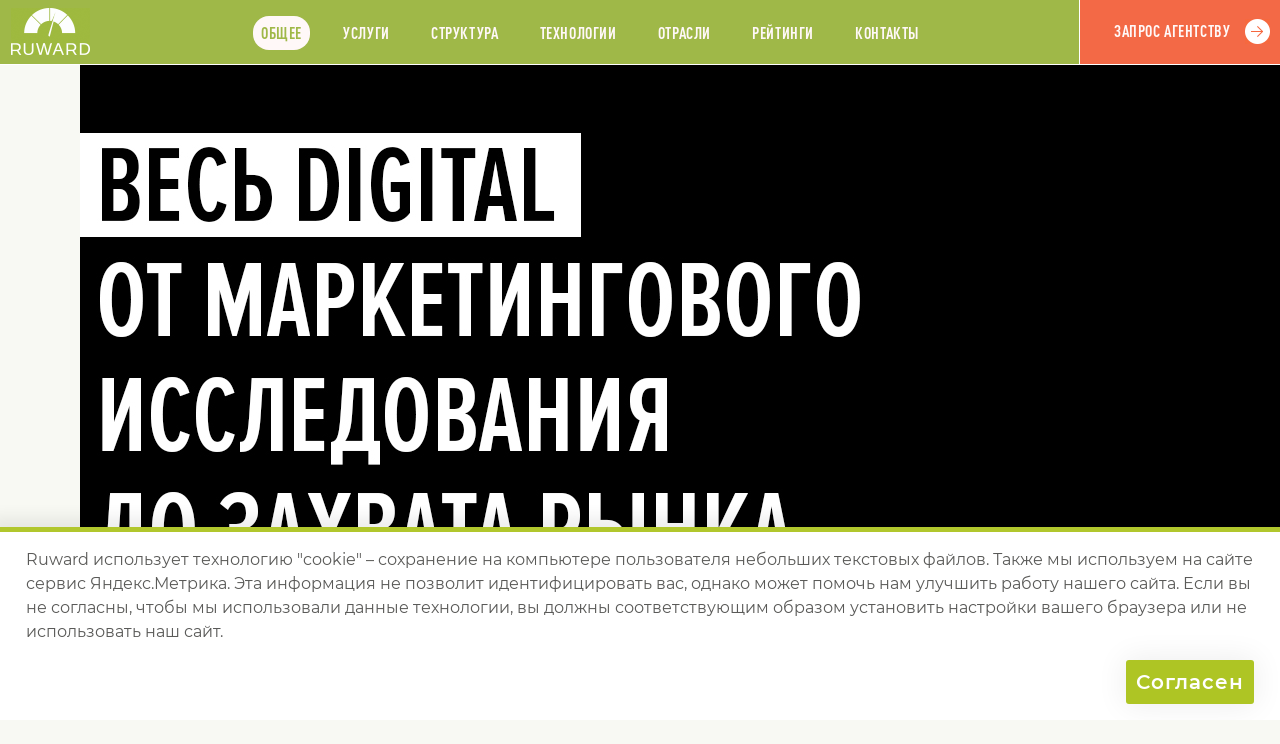

--- FILE ---
content_type: text/html; charset=UTF-8
request_url: https://ruward.ru/catalog/sreda-digital/
body_size: 16530
content:
<!DOCTYPE html>
<html  lang="ru" xmlns:fb="http://ogp.me/ns/fb#">
<head>
<title>SREDA Digital: профиль на Руварде</title>
<link rel="canonical" href="https://ruward.ru/catalog/sreda-digital/" />
<meta charset="UTF-8"> 
<meta name="Description" content="SREDA Digital (https://sreda.digital/): отзывы, цены, клиенты, технологии, рейтинги, награда, команда, структура, отрасли, услуги.">
<meta name="Keywords" content="SREDA Digital: профиль на Руварде">
<meta property="og:title" content="SREDA Digital" />
<meta property="og:type" content="website" />
<meta property="og:url" content="https://ruward.ru/catalog/sreda-digital/" />
<meta property="og:image" content="https://ruward.ru/files/bigimg/16untitled-j.jpg" />
<meta property="og:site_name" content="Ruward: Все рейтинги Рунета" />
<meta property="og:description" content="Полный профиль агентства на RUWARD"/>
<style>@font-face {  font-family: 'DINCondensed';  src: url('/webfonts/dinprocondensed/DINPro-CondensedBold.eot?#iefix') format('embedded-opentype'),  url('/webfonts/dinprocondensed/DINPro-CondensedBold.otf')  format('opentype'),         url('/webfonts/dinprocondensed/DINPro-CondensedBold.woff') format('woff'), url('/webfonts/dinprocondensed/DINPro-CondensedBold.ttf')  format('truetype'), url('/webfonts/dinprocondensed/DINPro-CondensedBold.svg#DINPro-CondensedBold') format('svg');  font-weight: 700;  font-style: normal;  font-display: swap;}@font-face {  font-family: 'PFDinTextCompPro';  src: url('/webfonts/pfdintextcomppro/PFDinTextCompPro-Medium.eot?#iefix') format('embedded-opentype'),  url('/webfonts/pfdintextcomppro/PFDinTextCompPro-Medium.woff') format('woff'), url('/webfonts/pfdintextcomppro/PFDinTextCompPro-Medium.ttf')  format('truetype'), url('/webfonts/pfdintextcomppro/PFDinTextCompPro-Medium.svg#PFDinTextCompPro-Medium') format('svg');  font-weight: 400;  font-style: normal;  font-display: swap;}@font-face {  font-family: 'Montserrat';  src: url('/webfonts/montserrat/Montserrat-Bold.eot?#iefix') format('embedded-opentype'),  url('/webfonts/montserrat/Montserrat-Bold.woff') format('woff'), url('/webfonts/montserrat/Montserrat-Bold.ttf')  format('truetype'), url('/webfonts/montserrat/Montserrat-Bold.svg#Montserrat-Bold') format('svg');  font-weight: 700;  font-style: normal;    font-display: swap;}@font-face {  font-family: 'Montserrat';  src: url('/webfonts/montserrat/Montserrat-Medium.eot?#iefix') format('embedded-opentype'),  url('/webfonts/montserrat/Montserrat-Medium.woff') format('woff'), url('/webfonts/montserrat/Montserrat-Medium.ttf')  format('truetype'), url('/webfonts/montserrat/Montserrat-Medium.svg#Montserrat-Medium') format('svg');  font-weight: 400;  font-style: normal;    font-display: swap;}@font-face {  font-family: 'Montserrat';  src: url('/webfonts/montserrat/Montserrat-SemiBold.eot?#iefix') format('embedded-opentype'),  url('/webfonts/montserrat/Montserrat-SemiBold.woff') format('woff'), url('/webfonts/montserrat/Montserrat-SemiBold.ttf')  format('truetype'), url('/webfonts/montserrat/Montserrat-SemiBold.svg#Montserrat-SemiBold') format('svg');  font-weight: 500;  font-style: normal;    font-display: swap;}@font-face {  font-family: 'Montserrat';  src: url('/webfonts/montserrat/Montserrat-Regular.eot?#iefix') format('embedded-opentype'),  url('/webfonts/montserrat/Montserrat-Regular.woff') format('woff'), url('/webfonts/montserrat/Montserrat-Regular.ttf')  format('truetype'), url('/webfonts/montserrat/Montserrat-Regular.svg#Montserrat-Regular') format('svg');  font-weight: 300;  font-style: normal;    font-display: swap;}HTML {height:100%;}
body{ font-family :sans-serif;
word-wrap: break-word;height: auto !important;min-width:320px;height: 100%; font-size:100%;min-height: 100%; background-color:#f8f9f3; color : #323231;  padding:0; margin:0;position:relative;
font-weight:300;
color:#5a5a58;
font-family :Montserrat,sans-serif;
}
img{border:0px;vertical-align:bottom;max-width: 100%;height: auto;}
p, li, blockquote{line-height:150%;text-align:left;}
a{
text-decoration:none;
color:#000000;
}
h1,h2,h3,h4,h5,h6{
font-family:serif;
font-weight:700;
color:#323231;
position:relative;
margin-top:2em;
margin-bottom:1em;
}
h1{
font-family :DINCondensed,sans-serif;
font-weight:400;
}
h2,h3{
font-family :DINCondensed,sans-serif;
font-weight:700;
}
h4{
font-family :Montserrat,sans-serif;
}
h5{
	font-family :Montserrat,sans-serif;

}
.main{
width:100%;
height: 100%; min-height: 100%;
position:relative;
padding-bottom: 7em;
overflow:hidden;
overflow:visible;
}.companycommoncontent{overflow:hidden;}
.cont {
    max-width: 1800px;
    margin: auto;
}
.clearfloat:after {
content: ".";
display: block;
height: 0;
clear: both;
visibility: hidden;
}
.clearjustify{
vertical-align:top;
text-align:justify;
}

.clearjustify:after{
display: inline-block;
height:0;
content:"";
line-height:0;
clear: both;
width:100%;
margin-top:-1px;
visibility:hidden;    
}
h1,h2{
color:#323231;
text-transform:uppercase;
margin-top:0;
margin-bottom:0;
}

h2{
font-size:9em;
}

h1{
font-size:7.5em;
}
h3{
color:#ed612e;
text-transform:uppercase;
margin-top:0;
margin-bottom:0;
font-size:1.7em;
letter-spacing:0.06ex;
font-weight:400;
}
.counter1{background-image:url(/landings/company/i/c1.png);}.counter2{background-image:url(/landings/company/i/c2.png);}.counter3{background-image:url(/landings/company/i/c3.png);}.counter4{background-image:url(/landings/company/i/c4.png);}.counter5{background-image:url(/landings/company/i/c5.png);}.counter6{background-image:url(/landings/company/i/c6.png);}.counter7{background-image:url(/landings/company/i/c7.png);}.counter8{background-image:url(/landings/company/i/c8.png);}.counter9{background-image:url(/landings/company/i/c9.png);}.counter10{background-image:url(/landings/company/i/c10.png);}.counter11{background-image:url(/landings/company/i/c11.png);}.counter12{background-image:url(/landings/company/i/c12.png);}.counter13{background-image:url(/landings/company/i/c13.png);}.counter14{background-image:url(/landings/company/i/c14.png);}.advert{
display:none;
}
.header {
z-index: 4;
background-color:#9fb848;
position:sticky;
min-height:4em;
width:100%;
top:0;
text-transform:uppercase;
border-bottom:1px solid #ffffff;
font-family :DINCondensed,sans-serif;
font-weight:400;
}

.header:nth-child(2)
{
top:0;    
}

.shadowheader{
visibility:hidden;
background-color:#9fb848;
min-height:4em;
width:100%;
top:0;
text-transform:uppercase;
border-bottom:1px solid #ffffff;
position:relative;
text-align:center;
font-family :DINCondensed,sans-serif;
font-weight:400;
}

.ham{
display:none;
padding-left:120px;
padding-right:200px;
padding-top:7px;
}
.ham img{
cursor:pointer;
}
.logo{
position:absolute;
top:0;
bottom:0;
width:100px;
left:0;    
}
.logo img{
position:absolute;
left:50%;
top:50%;
margin-top:-24px;
margin-left:-39px;
}
.topmenu{
padding-left:100px;
padding-right:200px;
letter-spacing:0.07ex;
padding-top:1em;
padding-bottom:0.5em;
text-align:center;
}
.topmenu img{
cursor:pointer;
display:none;
position:absolute;
right:10px;
top:10px;
}
.topmenu a{
display:inline-block;
padding:0.5em;
margin-left:1.5ex;
margin-right:1.5ex;
color:#fff8f8;
border-radius:1em;
}
.topmenu a.active{
background-color:#fff8f8;
color:#9fb848;
}
.request {position: absolute;right: 0;top: 0;bottom: 0;width: 200px;background-color: #f36946;border-left: 1px solid #ffffff;}
.request a {position: absolute;left: 50%;top: 50%;margin-left: -82px;margin-top: -32px;display: inline-block;color: #fff8f8;border: 0px none;background-color: transparent;-webkit-appearance: none;text-transform: uppercase;letter-spacing: 0.07ex;font-size: 1em;padding: 1em;min-height: 25px;padding-right: 40px;cursor: pointer;background-image: url(/landings/company/i/2.png);background-position: center right;background-repeat: no-repeat;padding-top: 1.4em;}

.request input{
font-family :DINCondensed,sans-serif;
font-weight:400;
}
.block{
padding-top:4em;
padding-bottom:10em;
position:relative;
background-position:100% 6em ; 
background-repeat:no-repeat;
}

.mainblock{
padding-top:0;
overflow:hidden;
}
.havebigimg{
padding-top:500px;
}
.mainblock .cont{
position:relative;
}
.bigimgview{
position:absolute;
right:-100px;
top:0;
}
.maininfo{
position:relative;
}
.maininfo .leftwhite{
background-color:#ffffff;
top:0;
bottom:0;
left:0;
right:50%;
position:absolute;
}
.havebigimg .leftwhite{
background-color:#ffffff;
top:500px;
bottom:0;
left:0;
right:50%;
position:absolute;
}

.maininfo h3{
font-size:1.5em;
}
.maininfo h3 a{
border-bottom: 1px solid #f39c85;
color: #f36946;

}
.maininfo h3 a:hover{
border-bottom: 1px solid transparent;
}
.maininfo .cont{
background-color:#ffffff;
padding-top:4em;
padding-bottom:4em;
}
.clubmember{
width:13%;
float:left;
padding-top:1.8em;
text-align:center;
}

.mib{
float:left;
margin-left:2%;
width:60%;
}
.rightcompanylogo{
float:right;
width:21%;
padding-top:1.8em;
}

.labs{
min-height:19px;
padding-left:50px;
color:#323231;
text-transform:uppercase;
background-position:left center;
background-repeat:no-repeat;
background-image:url(/landings/company/i/6.png);
font-family :DINCondensed,sans-serif;font-weight:400;
}
.creation{
min-height:30px;
padding-left:50px;
color:#323231;
text-transform:uppercase;
background-position:left center;
background-repeat:no-repeat;
background-image:url(/landings/company/i/7.png);
font-family :DINCondensed,sans-serif;font-weight:400;
}

.slogan{
font-weight:500;
font-size:1.15em;
color:#323231;
margin-bottom:4em;
}
.companyanounce{
font-weight:300;    
font-size:0.85em;
padding-left:10%;
}


.blockanounce{
font-weight:500;
font-size:0.9em;
color:#323231;
margin-left:15%;
padding-left:20%;
padding-right:25%;
margin-top:3em;
margin-bottom:3em;
}
.aglevel{
color: #323231;
text-transform: uppercase;
padding-top: 2em;
padding-bottom: 1em;
letter-spacing: 0.1ex;
margin-bottom: 1em;
width:25%;
float:left;
font-family :DINCondensed,sans-serif;
}

.agencylevelmain{
padding-right:25ex;
}
.reputation{
float:left;
width:70%;
}
.reputationlow{
float:none;
clear:both;
width:auto;
display:none;
}
.comparam{
    position: absolute;
    right: 0;
    bottom: 1.5em;
    z-index: 2;
    background-color: #f8f9f3;
    padding-left: 1ex;
    background-position:top left;
    width:90px;
    background-repeat:no-repeat;
    height:16px;
}
.comparam0{
background-image:url(/landings/company/i/star0.png);
}
.comparam1{
background-image:url(/landings/company/i/star1.png);
}
.comparam2{
background-image:url(/landings/company/i/star2.png);
}
.comparam3{
background-image:url(/landings/company/i/star3.png);
}
.comparam4{
background-image:url(/landings/company/i/star4.png);
}
.comparam5{
background-image:url(/landings/company/i/star5.png);
}
.comparams .emp{
font-weight:bold;
font-size:1.2em;
padding-right:95px;
}
.comparams .emp span span{
font-weight:300;
font-size:0.7em;
}
.comparams .casedescr{
font-size:0.8em;
}
.agencylevelmain .pricediap{
float:right;
margin-right:-30ex;
}
.aglevel span{
font-size:1.5em;
color:#9f1f2f;
}

.quest{padding-top:2em;padding-bottom:2em;/*background-color:#9fb848;*/}.quest .cont{padding-top:2em;padding-bottom:2em;border-top:3px solid #f36946;border-bottom:3px solid #f36946}.question{font-weight:300;font-size:0.85em;margin-left:15%;width:30%;color:#f36946;/*color:#ffffff;*/}.answer{font-weight:500;font-size:1.45em;letter-spacing:0.1ex;margin-left:15%;color:#f36946;position:relative;padding-left:20%;/*color:#ffffff;*/}.answer:after{content:"";position:absolute;left:0;width:20%;top:0.75em;background-color:#f36946;height:1px;}.techheader{
color:#323231;
text-transform:uppercase;
padding-top:1em;
padding-bottom:1em;
border-bottom:4px solid #ed612e;
letter-spacing:0.1ex;
margin-bottom:1em;
font-family :DINCondensed,sans-serif;font-weight:400;
}

.techleft p{
font-weight:500;
font-size:0.85em;
color:#323231;
line-height:180%;
}
.comprices{
margin-top:3em;
}
.techheader+.comprices{
margin-top:1em;
}
.comprices h3 img{
margin-right:1ex;
}
.comprices p{
font-weight:500;
font-size:0.85em;
color:#323231;
line-height:180%;
}

.techright ul{
margin:0;
padding:0;
padding-top:1em;
list-style-type:none;
font-weight:700;
color:#323231;
margin-left:-32px;
}
.techleft .techheader{
display:none;
}
.techright .techheader{
display:none;
}
.techright li{
position:relative;
padding-left:32px;
font-size:1.15em;
margin-bottom:1.5em;
}
.techright li:after{
content:"";
display:block;
position:absolute;
left:0;
width:25px;
font-size:1.15em;
top:0.65em;
height:1px;
background-color:#ed612e;
}
.techleft{
float:left;
width:67%;
}
.techright{
float:right;
width:25%;
}
.service{
padding-left:230px;
padding-top:3em;
padding-bottom:3em;
border-bottom:1px solid #ed612e;
min-height:200px;
position:relative;
}
.service:last-child{
border-bottom:0px none;
}

.service div{
position:absolute;
left:0;
width:200px;
bottom:0;
top:0;
background-position:center center;
background-repeat:no-repeat;
}
.razrabotkasaitov{
background-image:url(/landings/company/i/web200.png);
}
.digitaldizainikreativ{
background-image:url(/landings/company/i/design200.png);
}
.seooptimizacija{
background-image:url(/landings/company/i/seo200.png);
}
.kontekstnajareklama{
background-image:url(/landings/company/i/context200.png);
}
.performancemarketing{
background-image:url(/landings/company/i/performance200.png);
}
.prismm{
background-image:url(/landings/company/i/smm200.png);
}
.razrabotkamobilinyhprilozhenii{
background-image:url(/landings/company/i/mobile200.png);
}
.kompleksnyedigitaluslugi{
background-image:url(/landings/company/i/digital200.png);
}
.uroptions ul{
list-style-type:none;
padding:0;
margin:0;
}
.uroptions li{
clear:both;
float:left;
width:40%;
font-weight:400;
padding-left:20px;
background-position:0 0.5em;
background-repeat:no-repeat;
margin-bottom:1.5em;
}
.uroptions li:nth-child(even){
float:right;
clear:right;
margin-left:-20px;
}

.yesoption{
background-image:url(/landings/company/i/12.png);
}
.nooption{
background-image:url(/landings/company/i/13.png);
}
.pricediap{
float:left;
text-transform:uppercase;
width:20ex;
font-weight:400;
color: #323231;
text-transform: uppercase;
letter-spacing: 0.1ex;
padding-top:1.5em;
padding-bottom:1.5em;

}
.pricediap p{
font-family :DINCondensed,sans-serif;margin:0;
}
.pricediap h3{
padding-bottom:0.75em;
}
.pricediap1 h3{
color:#9f1f2f;
}
.pricediap2 h3{
color:#f36946;
}
.pricediap3 h3{
color:#deb564;
}
.pricediap4 h3{
color:#b6cc40;
}.dep3{
display:none;
}
.dep2{
display:none;
}
.dep1{
display:none;
}
.dep{
}
.dep4 .dep{
float:left;
width:22%;
margin-left:4%;
}
.dep4 .dep:nth-child(4n+1){
margin-left:0;
}
.dep4 .dep:nth-child(4n){
margin-left:0;
float:right;
}
.depcounter{
text-align:right;
border-bottom:3px solid #f36946;
padding-top:1.5em;
font-size: 1.7em;
padding-bottom:0.25em;
padding-top:0.5em;
color:#f36946;
margin-bottom:1em;
font-family :DINCondensed,sans-serif;
}
.emps{
font-size:0.8em;
margin-bottom:3em;
}
.emp{
position:relative;
padding-bottom:1.5em;
}
.emp span {
background-color:#f8f9f3;
position:relative;
z-index:2;
}
.counter {
position:absolute;
right:0;
bottom:1.5em;
z-index:2;
background-color:#f8f9f3;
padding-left:1ex;
}
.dot{
position:absolute;
right:0;
bottom:2em;
left:0;
height:1px;
background-image:url(/landings/company/i/14.png);
background-repeat:repeat-x;
}

.pictures{padding-top:3em;}.pict{float:left;width:22%;margin-left:4%;font-size:0.75em;font-weight:300;margin-bottom:2em;position:relative;cursor:pointer;}.pict:nth-child(1){margin-left:0;clear:both;}.pict:nth-child(5){margin-left:0;clear:both;}.pict:nth-child(9){margin-left:0;clear:both;}.pict:nth-child(4){margin-left:0;float:right;}.pict:nth-child(8){margin-left:0;float:right;}.pict:nth-child(12){margin-left:0;float:right;}.picbg{position:fixed;top:0;bottom:0;left:0;right:0;padding-top:32px; z-index:20;opacity:1;line-height:100%;background-image:url(/landings/company/i/16.png);display:none;z-index:-20;opacity:0;}.picbg img{position:absolute;right:10px;top:10px;cursor:pointer;}.bigpic{z-index:25;position:absolute;margin:auto;opacity:0;}.techkey{padding-top:1.5em;}.renew h3 a{
border-bottom:1px solid #f39c85;
color:#f36946;
}
.renews .techright a{
border-bottom: 1px solid #878786;
color: #323231;
}

.renews a:hover{
border-bottom:1px solid transparent;
}


.techleft p.status{
font-weight:400;
font-size:1em;
text-transform:uppercase;
letter-spacing:0.05ex;
margin:0;
}
.renew{
margin-bottom:3.5em;
}

.request input{
font-family :DINCondensed,sans-serif;
font-weight:400;
}



.status{
font-family :DINCondensed,sans-serif;
}

.award{margin-bottom:3.5em;}.award h3 a{border-bottom:1px solid #f39c85;color:#f36946;}.awards .techright a{border-bottom: 1px solid #878786;color: #323231;}.awards a:hover{border-bottom:1px solid transparent;}

.newsline a{
border-bottom: 1px solid #878786;
color: #323231;
}

.newsline a:hover{
border-bottom:1px solid transparent;
}.newsline{padding-top:3em;}.news{width:47%;float:left;margin-bottom:3em;}.news:nth-child(odd){clear:both;}.news:nth-child(even){float:right;}.newsleft{float:left;width:33%;}.newsright{float:right;width:62%;}.date{text-transform:uppercase;color: #323231;width:200px;font-weight:400;font-size:1.25em;letter-spacing:0.05ex;padding-bottom:0.5em;font-family :DINCondensed,sans-serif;}h5{font-size:1.9em;font-weight:700;	font-family :Montserrat,sans-serif;padding:0;margin:0;padding-top:1em;    }.newsanounce{font-size:0.8em;}.otdescr{position:relative;padding-left:80px;}.otdescr:after{display:block;position:absolute;left:40px;top:0;width:31px;height:24px;background-image:url(/landings/company/i/15.png);background-position:top left;background-repeat:no-repeat;content:"";}.clients a{border-bottom:1px solid #878786;color:#323231;}.mainclients a{border-bottom:1px solid #f39c85;color:#f36946;}.clients a:hover{border-bottom:1px solid transparent;}.caseslist a{border-bottom: 1px solid #878786;color: #323231;}.caseslist a:hover{border-bottom: 1px solid transparent;}.client{padding-top:1em;margin-bottom:1.5em;padding-bottom:1em;}.client:last-child{border-bottom:0px none;margin-bottom:0;}.techleft .cliservices p {    font-size: 0.75em;width:80%;}.servicescli{}.techleft .servicescli p{font-size:0.75em;font-weight:300;margin:0;}.wide1610{
width:560px;
height:315px;
}
.stand43{
width:560px;
height:420px;
}
.case{
background-color:#ffffff;
padding:3em;
position:relative;
min-height: 10em;
}
.case:nth-child(even){
margin-left:40%;
}
.showreeldescr{
font-weight:300;
font-size:0.75em;
width:40%;
}
.cases span{
display:block;
width:65%;
margin-bottom:3em;
}

.cases a{
border-bottom: 0px none;
}

.cases h4 a{
border-bottom: 1px solid #878786;
color: #323231;
}
.cases h4 a:hover{
border-bottom: 1px solid transparent;
}

.cases span:nth-child(even){
margin-left:35%;
}
h4{
font-family :Montserrat,sans-serif;
font-weight:700;
font-size:1.3em;
margin:0;
float:left;
width:60%;
}
.casedate{
float:right;
text-transform:uppercase;
font-weight:400;
font-size:1.2em;
font-family :DINCondensed,sans-serif;
}
.casedescr{
padding-right:240px;
clear:both;
font-weight:300;
font-size:0.7em;
padding-top:2.5em;
}
.case img{
position:absolute;
right:-20px;
bottom:-20px;
}
.keycases{
text-transform: uppercase;
font-weight: 400;
font-size: 0.95em;
letter-spacing:0.05ex;
padding-top:3em;
font-family :DINCondensed,sans-serif;
}

.caseslist{
padding:0;
margin:0;
list-style-type:none;
font-weight:700;
padding-top:1em;
}

.caseslist li{
width:30%;
float:left;
margin-bottom:1.5em;
margin-left:5%;
}

.caseslist li:nth-child(3n+1){
margin-left:0;
clear:both;
}
.caseslist li:nth-child(3n){
margin-left:0;
float:right;
}



.sector{
float:left;
width:45%;
margin-bottom:2em;
}
.sector h3{
padding-bottom:0.5em;
}
.sector h4{
padding-bottom:0.5em;
float:none;
width:auto;
padding-bottom:0;
font-family :DINCondensed,sans-serif;font-weight:normal;
}

.sector p{
font-weight: 500;
font-size: 0.85em;
color: #323231;
line-height: 180%;
}
.sector:nth-child(even)
{
float:right;    
}

.sector:nth-child(odd)
{
clear:both;
}.inratings{
display:none;
}
.outerratings{
font-size:2.5em;
color:#f36946;
font-weight:400;
font-family :DINCondensed,sans-serif;
}

.outerratings span{
display:inline-block;
cursor:pointer;
margin-right:1ex;
}

.outerratings span.yearactive{
color:#ffffff;
text-shadow:1px 0 0 #f36946,0 1px 0 #f36946,-1px 0 0 #f36946,0 -1px 0 #f36946;
cursor:default;
}
.quest .cont{
position:relative;
}
.quesans{
color:#ffffff;
text-shadow:1px 0 0 #9fb848,0 1px 0 #9fb848,-1px 0 0 #9fb848,0 -1px 0 #9fb848;
font-size:1.5em;
position:absolute;
bottom:0.25em;
left:0;
font-family :DINCondensed,sans-serif;
}
.ratingrow{
min-height:40px;
padding-top:1em;
padding-bottom:1em;
border-bottom:1px solid #f36946;
font-size:1.1em;
font-weight:500;
color:#323231;
padding-right: 44px;
position:relative;
}
.ratingrow b{
font-weight:500;
}

.showinvisible span{
cursor:pointer;
color: #323231;
font-weight:500;    
border-bottom:1px dashed;
}
.showinvisible span:hover{
border-bottom:1px dashed transparent;
}

.ratings{
margin-bottom:3em;
}
.ratings a{
}
.ratingrow:last-child{
border-bottom:0px none;
}
.companyrating{
display:inline-block;
position:absolute;
left:0;
top:1em;
}
.ruwardratingrow{
padding-left:40px;
}

.companyratingname{
display:inline-block;
float:left;
width:80%;
}

.ratingball {
    float: right;
    max-width: 19%;
    display: block;
}
.pdf {
    position: absolute;
    right: 0;
    top: 1em;
}.techleleft{
width:30%;
float:left;
margin-left:5%;
}
.techleleft .techheader{
display:none;
}

.maincontacts .techleleft a{
border-bottom: 1px solid #878786;
color: #323231;
}
.maincontacts .techright a{
border-bottom: 1px solid #878786;
color: #323231;
}

.maincontacts .mainurl a{
border-bottom:1px solid #f39c85;
color:#f36946;
}
.netlinks a{
border-bottom:1px solid transparent;
}
.maincontacts a:hover{
border-bottom:1px solid transparent;
}


.mainurl{
text-transform:lowercase;
font-size:1.8em;
font-weight:700;
font-family :Montserrat,sans-serif;
}
.techleft p.aliases{
font-size:0.9em;
font-weight:300;
}
.techleft p.aliases a{
color:#5a5a58;
}
.aliases{
font-size:0.9em;
font-weight:300;
}
.mail{
font-size:1.2em;
font-weight:700;
border-bottom:1px solid;
}
.phone{
font-size:1.2em;
font-weight:700;
color: #323231;
}
.maincontacts{
padding-bottom:3em;
}
.cont .request{
position:relative;
max-width:300px;
top:auto;
bottom:auto;
left:auto;
right:auto;
border-left:0px none;
min-height:4em;
padding-top:0;
margin-bottom:2em;
}

.netlinks{
padding-bottom:3em;
}
.netlinks a{
margin-right:2ex;
}
.netlinks img{

}
.netlinks{
display:none;
}


.techleleft:first-child{
margin-left:0;
}
.techleleft:last-child{
margin-left:0;
float:right;
}

.office{
width:30%;
float:left;
margin-bottom:2em;
margin-left:5%;
}
.office:nth-child(3n)
{
float:right;
margin-left:0;    
}
.office:nth-child(3n+1)
{
margin-left:0;
clear:both;    
}
.office p{
font-weight:300;
font-size:0.85em;
}
.office p.address{
font-weight:700;
font-size:1.25em;
color:#323231;
}

.urnames p{
font-weight: 500;
font-size:1.25em;
color: #323231;
}.likers{
text-align: center;
vertical-align: top;
padding-top: 2em;
padding-bottom: 4em;
}

.liker{
display: inline-block;
vertical-align: top;
margin-right: 2ex;
text-align: left;
margin-top:0.5em;
}
.copyfacecenter{
display:none;
}
.footer{
background-color:#b6cc40;
font-size:0.75em;
padding-top:2em;
padding-bottom:2em;
color:#ffffff;
position:absolute;
bottom:0;
left:0;
right:0;
}
.footer .cont{
position:relative;
}
.footer a{
color:#ffffff;
}
.footer .counter{
left:0;
right:auto;
bottom:auto;
top:0;
padding:0;
}
.perda{
clear:both;
padding-left:50px;
}
.footer .copyright{
float:left;
width:49.5%;
}
.footer .copyright:last-child{
float:right;
text-align:right;
}
.footer .copyright p{
padding-left:50px;
margin:0;
padding-top:1em;
line-height:180%;
}
.footer .copyright:last-child p{
padding-left:0;
display:inline-block;
white-space:nowrap;
padding-top:0;
position:relative;
}
.redcollarlow:after{
position:absolute;
content:"";
background-position:top left;
background-repeat:no-repeat;
background-image:url(/landings/company/i/17.png);
width:29px;
height:10px;
top:0.8em;
left:-45px;
display:block;
}.bannerblockleft .cont{text-align:center;}.ruwardmedia{display:inline-block;max-width:30%;vertical-align:top;}.bannerblockleft .ruwardmedia:first-child{margin-right:2em;}.bannerblock .techheader {    border-bottom: 1px solid #b6cc40;    text-align:left;}.bannerblock .techheader:last-child {padding-top:0;display:inline-block;width:100%;}.service h3 img{position:relative;margin-left:10px;margin-bottom:-0.3em;}form > div {margin-top: 3em;padding-bottom: 0.25em;}form > div >div{margin-bottom:1em;}@media all and (max-width: 2500px){.cont{max-width:1350px;margin:auto;}}@media all and (max-width: 1600px){
.bigimgview {
    right:0;
}
.mainblock .cont:first-child {
position: static;
}.agencylevelmain .pricediap {	margin-right: -25ex;}
}@media all and (max-width: 1370px){.bigimgview {    right:0;}.cont{padding-left:2%;padding-right:2%;}.footer .counter {    left: 2%;}.quesans{    left: 2%;}.outerratings{width:75%;}}@media all and (max-width: 1200px){.cases span:nth-child(even){margin-left:25%;}.bigimgview{position:static;}.mainblock .cont{padding-left:0;padding-right:0;}.havebigimg{padding-top:0;}.mainblock .maininfo .cont{padding-left:2%;padding-right:2%;}.dep4{display:none;}.dep3{display:block;}.dep3 .dep{float:left;width:30%;margin-left:4%;}.dep3 .dep:nth-child(3n+1){margin-left:0;}.dep3 .dep:nth-child(3n){margin-left:0;float:right;}}@media all and (max-width: 1000px){.header {top:0;    }.tbn{display:none;}h5{font-size:1.5em;padding-top:1.2em;    }.techleft{float:left;width:60%;}.mail {display:inline-block;padding-top:0.75em;    font-size: 1em;}.phone {display:inline-block;padding-top:0.75em;    font-size: 1em;}.urnames p{font-size:1em;}.techright{float:right;width:32%;}.service{padding-left:130px;min-height:100px;}.service div{width:100px;background-position:50% 3em;}.razrabotkasaitov{background-image:url(/landings/company/i/web100.png);}.digitaldizainikreativ{background-image:url(/landings/company/i/design100.png);}.seooptimizacija{background-image:url(/landings/company/i/seo100.png);}.kontekstnajareklama{background-image:url(/landings/company/i/context100.png);}.performancemarketing{background-image:url(/landings/company/i/performance100.png);}.prismm{background-image:url(/landings/company/i/smm100.png);}.razrabotkamobilinyhprilozhenii{background-image:url(/landings/company/i/mobile100.png);}.kompleksnyedigitaluslugi{background-image:url(/landings/company/i/digital100.png);}.blockanounce {    padding-right: 15%;padding-left:0;}h2{font-size: 7em;}.block {    background-position: 100% 3em;}}@media all and (max-width: 960px){
.ham{
display:block;
}
.clubmember{
display:none;
}
.slogan {
margin-bottom: 2em;
}
.companyanounce {
padding-left:0;
}
.question {
margin-left: 0;
width:70%;
}
.answer:after {
width: 16%;
}

.answer {
margin-left: 0;
}

.topmenu{
display:none;
position:absolute;
left:0;
right:0;
top:0;
background-color:#9fb848;
z-index:3;
padding:1em;
padding-right:30px;text-align:left;
}
.topmenu img{
display:block;
}
.mib {
    margin-left: 0;
    width: 73%;
}
.mainblock .maininfo .cont {
padding-top:2em;
}
.block {
    padding-bottom: 4em;
    background-position: 100% 2em;

}
h2{
font-size: 5em;
}
.pict{
width:30%;
margin-left:5%;
}
.pict:nth-child(5){
margin-left:5%;
clear:none;
}
.pict:nth-child(9){
margin-left:0;
clear:none;
float:right;
}
.pict:nth-child(4){
margin-left:0;
float:left;
clear:both;
}
.pict:nth-child(7){
margin-left:0;
float:left;
clear:both;
}
.pict:nth-child(10){
margin-left:0;
float:left;
clear:both;
}
.pict:nth-child(8){
margin-left:5%;
float:left;
}
.pict:nth-child(12){
margin-left:0;
float:right;
}

.pict:nth-child(3){
margin-left:0;
float:right;
}
.pict:nth-child(6){
margin-left:0;
float:right;
}

.techleft .cliservices p {
width:95%;
}
.cliservices{
float:none;
width:100%;
}
.client ul{
padding-top:0;
width:auto;
float:none;
margin-right:0;
}


}@media all and (max-width: 880px){.cases span{width:80%;}.cases span:nth-child(even){margin-left:15%;}.caseslist li{margin-left:0;width:45%;}.caseslist li:nth-child(3n+1){margin-left:0;clear:none;float:left;}.caseslist li:nth-child(3n){margin-left:0;clear:none;float:left;}.caseslist li:nth-child(even){float:right;}.caseslist li:nth-child(odd){clear:both;}.office{width:47%;float:left;margin-left:0%;}.office:nth-child(3n){float:left;margin-left:0;    }.office:nth-child(3n+1){margin-left:0;clear:none;    }.office:nth-child(even){float:right;}.office:nth-child(odd){clear:both;}.office p.address {    font-size: 1.15em;}.techheader .techleleft:nth-child(2){display:none;}.techheader .techleleft:nth-child(3){display:none;}.techleleft{width:47%;float:right;margin-left:0;}.techleleft:first-child{width:47%;float:left;}.techleleft:last-child{clear:right;}.maincontacts .techleleft .techheader {display: block;padding-top:1.25em;padding-bottom:0.5em;border-bottom:0px none;margin-bottom:0;}.maincontacts .techleleft:first-child .techheader {    display: none;}}@media all and (max-width: 780px){.bannerblock{display:none;}.news{width:auto;float:none;}.news:nth-child(odd){clear:none;}.news:nth-child(even){float:none;}.mib {float: none;width: auto;}.rightcompanylogo{float: none;width: auto;}.renew{padding-top:2em;margin-bottom:1.5em;}.award{padding-top:2em;margin-bottom:1.5em;}.rightcompanylogo img{max-width:200px;width:20%;float:left;}.slogan {    margin-bottom: 2em;}.labs{float:right;width:70%;}.creation{float:right;width:70%;}.labs br{display:none;}.creation br{display:none;}.block {    padding-bottom: 4em;}.question {    width: auto;}.techleft{float:left;width:55%;}.techright{float:right;width:36%;}.techright ul {   padding-top: 3em;}.techkey{padding-top:3em;}.dep3{display:none;}.dep2{display:block;}.dep2 .dep{float:left;width:45%;}.dep2 .dep:nth-child(even){margin-left:0;float:right;}.otdescr {   padding-left: 50px;}.otdescr::after {   left: 10px;}}@media all and (max-width: 680px){.outerratings{width:auto;font-size:2em;}.sector{float:none;width:auto;}.sector:nth-child(even){float:none;    }.sector:nth-child(odd){clear:none;}.cases span{width:104%;margin-left:-2%;}.cases span:nth-child(even){margin-left:-2%;}.block{background-image:none;}.pict{width:47%;margin-left:0;}.pict:nth-child(5){margin-left:0;clear:both;}.pict:nth-child(9){margin-left:0;clear:both;float:left;}.pict:nth-child(4){margin-left:0;float:right;clear:none;}.pict:nth-child(7){margin-left:0;float:left;clear:both;}.pict:nth-child(10){margin-left:0;float:right;clear:none;}.pict:nth-child(8){margin-left:0;float:right;}.pict:nth-child(12){margin-left:0;float:right;}.pict:nth-child(3){margin-left:0;float:left;clear:both;}.pict:nth-child(6){margin-left:0;float:right;}.pict:nth-child(odd){margin-left:0;float:left;clear:both;}.pict:nth-child(even){margin-left:0;float:right;clear:none;}}@media all and (max-width: 600px){
.ratingball span{
display:none;
}
h1{
font-size:5em;
}
.wide1610{
width:400px;
height:250px;
}
.stand43{
width:400px;
height:300px;
}


.service{
padding-left:80px;
min-height:50px;
}
.service div{
width:50px;
}

.razrabotkasaitov{
background-image:url(/landings/company/i/web50.png);
}
.digitaldizainikreativ{
background-image:url(/landings/company/i/design50.png);
}
.seooptimizacija{
background-image:url(/landings/company/i/seo50.png);
}
.kontekstnajareklama{
background-image:url(/landings/company/i/context50.png);
}
.performancemarketing{
background-image:url(/landings/company/i/performance50.png);
}
.prismm{
background-image:url(/landings/company/i/smm50.png);
}
.razrabotkamobilinyhprilozhenii{
background-image:url(/landings/company/i/mobile50.png);
}
.kompleksnyedigitaluslugi{
background-image:url(/landings/company/i/digital50.png);
}


}@media all and (max-width: 550px){
.caseslist li:nth-child(even){
float:none;
width:auto;
}
.caseslist li:nth-child(odd){
float:none;
width:auto;
}

.case img{
display:none;
}
.case{
padding-top:5em;
}
.casedate{
position:absolute;
float:none;
top:2em;
left:2.5em;
}
.case h4{
float:none;
width:auto;
}
.casedescr{
padding-right:0;
padding-top:1.5em;
}
.labs, .creation{
width:60%;
}
.maininfo .cont {
    padding-bottom: 2em;
}
h3{
    font-size: 1.3em;
}
.service h3 img{
margin-bottom:-0.6em;
}
.techright li {
    font-size: 0.95em;

}.blockanounce {
padding-right: 0;
margin-left: 0;margin-top:1em;margin-bottom;1em;
}

.pricediap{
float:none;
padding-top:1em;
padding-bottom:0.5em;
}
.pricediap img{
display:none;
}
.pricediap+.blockanounce{
margin-top:0.5em;
}
.dep2{
display:none;
}

.dep1{
display:block;
}
.depcounter{
padding-left:2%;
padding-right:2%;
width:100%;
margin-left:-2%;
}




.office{
width:auto;
float:none;
}
.office:nth-child(even)
{
width:auto;
float:none;
}
.office:nth-child(odd)
{
width:auto;
float:none;
}
.office p {
    font-size: 0.8em;
}
.office p.address {
    font-size: 1.05em;
}
.techleleft{
width:auto;
float:none;
margin-bottom:2em;
}
.techleleft:first-child{
width:auto;
float:none;
}
.techleleft:last-child{
width:auto;
float:none;
}
.maincontacts .techleleft .techheader {
display: block;
width: 102%;
padding-left: 2%;
margin-left: -2%;
padding-top: 1em;
padding-bottom: 1em;
border-bottom: 4px solid #ed612e;
}
.maincontacts .techleleft:first-child .techheader {
display: block;
}

.techleft{
float:none;
width:auto;
}
.techright{
float:none;
width:auto;
}
.techkey{
padding-top:0;
}

.techheader{
display:none;
}
.thl{
display:block;
    width: 102%;
    padding-left: 2%;
    margin-left: -2%;
}
.techleft .techheader{
display:block;
width:102%;
padding-left:2%;
margin-left:-2%;
}
.techright .techheader{
display:block;
width:102%;
padding-left:2%;
margin-left:-2%;
}
.uroptions li{
clear:right;
float:none;
width:auto;
}
.uroptions li:nth-child(even){
float:none;
margin-left:0;
}
.renew{
padding-top:0;
margin-bottom:3.5em;
}
.award{
padding-top:0;
margin-bottom:3.5em;
}

.otdescr {
   padding-left: 40px;

}
.otdescr::after {
   left: 0px;

}


.service{
padding-left:35px;
min-height:35px;
}
.service div{
width:25px;
background-position: 50% 3.5em;
}
.techright li {
    padding-left: 0;
}
.techright li:after {
display:none;
}
.techright ul {
   margin-left: 0;
padding-top:0;
}
.razrabotkasaitov{
background-image:url(/landings/company/i/web25.png);
}
.digitaldizainikreativ{
background-image:url(/landings/company/i/design25.png);
}
.seooptimizacija{
background-image:url(/landings/company/i/seo25.png);
}
.kontekstnajareklama{
background-image:url(/landings/company/i/context25.png);
}
.performancemarketing{
background-image:url(/landings/company/i/performance25.png);
}
.prismm{
background-image:url(/landings/company/i/smm25.png);
}
.razrabotkamobilinyhprilozhenii{
background-image:url(/landings/company/i/mobile25.png);
}
.kompleksnyedigitaluslugi{
background-image:url(/landings/company/i/digital25.png);
}


h2{
font-size:3.5em;
}
.techleft p {

    font-weight: 400;
    font-size: 0.8em;

}
.block{
padding-top:2em;
padding-bottom:2em;
}
.mainblock {
    padding-top: 0;

}
.newsleft {
    width: 18%;
}
.newsright {
    float: right;
    width: 77%;
}
.date{
position:absolute;
left:23%;
}

.newsanounce {
width:125%;
margin-left:-30%;
}
.aglevel {
    width: 68%;
padding-top:1em;
    }
.reputation{
display:none;
}
.reputationlow{
display:block;
}
}@media all and (max-width: 500px){
.main {
    padding-bottom: 10em;
}
.footer  .copyright{
width:auto;
float:none;
}
.footer  .copyright:last-child{
width:auto;
float:none;
text-align:left;
padding-top:1em;
}
.footer .copyright:last-child p{
padding-left: 50px;
}
.redcollarlow::after {
left:0;
}

}@media all and (max-width: 420px){.wide1610{width:320px;height:200px;}.stand43{width:320px;height:240px;}.logo{width:18%;padding-left:2%;padding-top:9px;text-align:center;}.logo img{position:static;margin-left:0;margin-top:0;}.ham{padding-left:25%;}}@media all and (max-width: 350px){h1,h2{font-size:3em;}.mail, .phone {    font-size: 0.9em;}.urnames p{    font-size: 0.9em;}.question {    margin-left:0;}.answer {    margin-left:0;    font-size: 1.15em;}.answer::after {    width: 15%;}.ham{padding-right:180px;}.request {    width: 180px;}.pict{width:104%;margin-left:0;float:none;padding-right:2%;margin-left:-2%;cursor:default;}.pict p{padding-left:2%;padding-right:2%;}.pict:nth-child(odd){margin-left:-2%;float:none;clear:both;}.pict:nth-child(even){margin-left:-2%;float:none;clear:none;}.innervideo{width:100%;padding-left:2%;margin-left:-2%;position:relative;}}input::placeholder {
color: inherit;
opacity:1;
}

input::-webkit-input-placeholder {
color: inherit;
opacity:1;
}
input::-moz-placeholder {
color: inherit;
opacity:1;
}
input:-ms-input-placeholder {
color: inherit;
opacity:1;
}
input:-moz-placeholder {
color: inherit;
opacity:1;
}


.noplaceholders input::placeholder {
opacity:0;
}
.noplaceholders input::-webkit-input-placeholder {
opacity:0;
}
.noplaceholders input::-moz-placeholder {
opacity:0;
}
.noplaceholders input:-ms-input-placeholder{
opacity:0;
}
.noplaceholders input:-moz-placeholder{
opacity:0;
}

.swapwidth{
max-width:1000px;
}
.swapwidth input{
font-size:1.35em;
}
.swapwidth textarea{
font-size:1.35em;
}


input::required {
color: #000000;
}
.sends :invalid {
box-shadow: none;
}

.commonerror :invalid {
box-shadow: none;
}
:-moz-submit-invalid {
box-shadow: none;
}
:-moz-ui-invalid {
box-shadow:none;
}

input {
border: 0px none;
display: block;
width: 98%;
padding-left:1%;
padding-right:1%;
padding-top:0.3em;
padding-bottom:0.3em;
background-color: #f9f9f9;
}

.commonerror input:invalid {
color: #ffffff;
background-color: #a41f2b;
}
.commonerror input::-moz-submit-invalid {
color: #ffffff;
background-color: #a41f2b;
}
.commonerror input::-moz-ui-invalid {
color: #ffffff;
background-color: #a41f2b;
}

.commonerror input:placeholder:invalid {
color: #ffffff;
}
.commonerror input:placeholder::-moz-submit-invalid {
color: #ffffff;
}
.commonerror input:placeholder:-moz-ui-invalid {
color: #ffffff;
}

.sends input:invalid {
color: #ffffff;
background-color: #a41f2b;
}
.sends input::-moz-submit-invalid {
color: #ffffff;
background-color: #a41f2b;
}
.sends input::-moz-ui-invalid {
color: #ffffff;
background-color: #a41f2b;
}


form>div{
margin-bottom:1em;
}
form>div>div{
margin-left:4px;
}
form > div > div + div {
    margin-top: 1em;
}

form>div>div input{
border: 2px solid #e8e8e8;
border-radius: 3px;
margin-left:-2px;
box-shadow: 0px 6px 9px -4px rgba(0, 0, 0, 0.06 );
}

form>div>div input:focus{
box-shadow: none;
}


.clearj{
width:100%;
display:inline-block;
}

label{
padding-left:0;
}

td label input{
left: 2px;
top: 2px;
}
td label div {
    border-radius: 0px;
}

.ordercheckboxes label{
display:inline-block;
width:32%;
margin-top:1.5em;
margin-bottom:1.5em;
vertical-align:top;
text-align:left;
}
.pictcheckboxes{
min-height:75px;
}

label div{
position:relative;
z-index:2;
}
label.pictcheckboxes div{
padding-left:75px;
background-position:15px center;
background-repeat:no-repeat;
min-height: 55px;
}
.invisiblecheckbox{
visibility:hidden;
z-index:-3;
position:relative;
}
label.servicesusualckeckboxes{
min-height:4.5em;
}
label.servicesusualckeckboxes div{
padding:1em;
border-radius:2.25em;
font-size:0.85em;
}
.checkboxesdesign{
background-image:url(/landings/company/i/design50t.png);
}
.checkboxweb{
background-image:url(/landings/company/i/web50t.png);
}
.checkboxmobile{
background-image:url(/landings/company/i/mobile50t.png);
}
.checkboxseo{
background-image:url(/landings/company/i/seo50t.png);
}
.checkboxcontext{
background-image:url(/landings/company/i/context50t.png);
}
.checkboxperformance{
background-image:url(/landings/company/i/performance50t.png);
}
.checkboxsmm{
background-image:url(/landings/company/i/smm50t.png);
}
.checkboxdigital{
background-image:url(/landings/company/i/digital50t.png);
}
.topruwardmenu span {
background-color: transparent;
cursor:pointer;
}



.sends input:invalid {
/*color:#ffffff;*/
border-bottom: 1px solid #ffffff;
}

.sends textarea:invalid {
/*color:#ffffff;*/
border-bottom: 1px solid #ffffff;
}
    
@media all and (max-width: 850px){
.ordercheckboxes label {
width: 48.5%;
}
.medanone{
display:none;
}
}
@media all and (max-width: 550px){
.ordercheckboxes label {
width: 100%;
}
label.servicesusualckeckboxes {
min-height: 0;
}
label.servicesusualckeckboxes div {
    padding: 0.75em;
    border-radius: 1.75em;
    font-size: 0.85em;
}
}textarea{-webkit-appearance: none;outline:none;border:1px solid #f3f3f3;
display:block;
padding:0.4em;
background-color:#f9f9f9;
margin-bottom:1em;
font-size:1.1em;
width:100%;    
height:15em;
box-sizing: border-box;
font-family:sans-serif;

}

form > div > div textarea {
	border: 2px solid #e8e8e8;
	border-radius: 3px;
	margin-left: -2px;
	box-shadow: 0px 6px 9px -4px rgba(0, 0, 0, 0.06 );
}
form>div>div textarea:focus{
box-shadow: none;
}
.sends textarea:invalid {
	color: #ffffff;
	background-color: #a41f2b;
border-bottom: 1px solid #ffffff;
}

textarea:focus+.remark{
max-height:800px;    
}
textarea{
font-family: 'PT Sans',sans-serif;
}

textarea::-webkit-input-placeholder {
color: transparent;
opacity:1;
}
textarea::-moz-placeholder {
color: transparent;
opacity:1;
}
textarea:-ms-input-placeholder {
color: transparent;
opacity:1;
}
textarea:-moz-placeholder {
color: transparent;
opacity:1;
}
textarea:required:placeholder {
color: transparent;
}

textarea:required::-webkit-input-placeholder {
color: transparent;
}
textarea:required::-moz-placeholder {
color: transparent;
}
textarea:required:-ms-input-placeholder {
color: transparent;
}
textarea:required:-moz-placeholder {
color: transparent;
}

label{
display:block;
position:relative;
min-height:24px;
margin-bottom:1em;
cursor:pointer;box-sizing:border-box;
}

label input{
position:absolute;
max-width:18px;
max-height:18px;
left:1px;
top:50%;    
padding:0;
/*margin-top:-9px;*/
}
.name+label{
margin-top:1em;    
}

label>div{
position:relative;
padding-left:30px;
background-color:#ffffff;
min-height:24px;
background-position:left;
background-repeat:no-repeat;box-sizing:border-box;
}
label > span {
    display: block;
    position: relative;
    border: 2px solid #e3e3e3;
    padding-left: 1%;
    padding-right: 1%;
    padding-top: 0.3em;
    min-height: 2.2em;
    padding-bottom: 0.3em;
    background-color: #f9f9f9;
    box-shadow: 0px 6px 9px -4px rgba(0, 0, 0, 0.1 );
    border-radius: 2px;
    padding-right:14ex;box-sizing:border-box;
}
label:focus>span{
box-shadow:none;
}
label>span:after{
position:absolute;
right:3px;
top:50%;
margin-top:-1.5em;
content:"Приложить файл";
border-radius:2px;
text-align: center;
font-family: "Roboto Slab",serif;
font-weight: 600;
padding: 1.5em;
padding-top: 1em;
padding-bottom: 1em;
letter-spacing: 0.25ex;
text-transform: uppercase;
color: #000000;
width: auto;
font-size: 0.75em;
}
label>span:before{
position:absolute;
right:3px;
top:3px;
bottom:3px;
background-color: #bad750;
box-shadow: 0 0 30px 2px rgba(0, 0, 0, 0.07 );
color:transparent;
content:"Приложить файл";
border-radius:2px;
text-align: center;
font-family: "Roboto Slab",serif;
font-weight: 600;
padding: 1.5em;
padding-top: 1em;
padding-bottom: 1em;
letter-spacing: 0.25ex;
text-transform: uppercase;
background-color: #bad750;;
width: auto;
font-size: 0.75em;
}
label>span:hover:before{
box-shadow: none;
}


label>div:after{
content:"";
left:0;
right:0;
top:0;
bottom:0;
position:absolute;
background-color:#ffffff;
cursor:default;
z-index:3;
opacity:0.5;
display:none;
}

input+.checkbox{
background-image:url(/p/117.png);    
}
input:checked+.checkbox{
background-image:url(/p/118.png);    
}
input+.radio{
background-image:url(/p/119.png);    
}
input:checked+.radio{
background-image:url(/p/120.png);    
}

input:disabled+div:after{
display:block;
}


input:disabled+.radio{
width:100%;
height:100%;
}
input:disabled+.checkbox{
width:100%;
height:100%;
}
.sends label input:invalid+span {
background-color: #a41f2b;
border-color:#a41f2b;
}
label input:checked + div {
background-color: transparent;
}
.name{
font-weight:bold;
font-size:1.1em;
display:block;
margin-bottom:0.25em;    
color: #7f807d;
}
.required.name{
color:#2c3145;
}.name {	font-family: "Roboto Slab",serif;}.name+label{
margin-top:1em;    
}
input {
padding-top: 0.5em;
padding-bottom: 0.5em;
max-width:800px;
}
label {
max-width: 841px;
}
textarea {
max-width: 841px;
padding-left: 1%;
padding-right: 1%;
}

my-vijet-button{
display:none;
}
label div{
background-color:#f8f9f3;
font-weight: 700;
color: #323231;
}
label input {
position: absolute;
max-width: 20px;
max-height: 20px;
left: 2em;
top: 0.5em;
padding: 0;
}

label input:checked + div {
background-color:#f8f9f3;
}

.ordercheckboxes label input:checked+div{
background-color:#b8cb42;
}
.ordercheckboxes label div{
border-radius:38px;
}
.ordercheckboxes{
text-align:justify;
}
.topruwardmenu {
    position: relative;
    color:#ed612e;
    font-size:2.2em;
    margin-bottom: 2.5em;
font-family: DINCondensed,sans-serif;
font-weight: 700;
text-transform:uppercase;
margin-top:3em;
}
.topruwardmenuitem {
    display: inline-block;
    font-weight: 700;
    font-size: 0.95em;
}
.topruwardmenu .dev {
    bottom: -0.2em;
    color: #ed612e;
}
.topruwardmenu span {
padding: 0.3em;
padding-right: 0;
padding-left: 0;
}
.topruwardmenu span.active {
padding-left: 0.5em;
background-color:#ed612e;
cursor:default;
color:#ffffff;
padding-right: 0.5em;
}

label.pictcheckboxes div {
padding-top:20px;
min-height:55px;
}
.dev {
    position: relative;
    color: #ed612e;
    font-size: 1.8em;
    bottom: -0.1em;
    margin-left: 0.5ex;
    margin-right: 0.5ex;
    display: inline-block;
}

.orderhead3{
margin-bottom:2em;
}


.ordercheckboxes .commonerror{
background-color:transparent;
}

.sends label input:invalid + div {
background-color: #f8f9f3;
color: #ed612e;
}


.sends .ordercheckboxes label input:invalid + div {
background-color: #ed612e;
color: #ffffff;
}
form .name{
    color: #323231;
    text-transform: uppercase;
    padding-top: 1em;
    letter-spacing: 0.14ex;
	font-family: DINCondensed,sans-serif;
font-weight: 300;
font-size:1.2em;
display:block;
padding-bottom:0.5em;
}

input.butt {

    font-family: DINCondensed,sans-serif;
    font-weight: 400;
display: inline-block;
color: #fff8f8;
border: 0px none;
background-color:#f36946;
-webkit-appearance: none;
text-transform: uppercase;
letter-spacing: 0.07ex;
font-size: 1em;
padding: 1.5em;
min-height: 25px;
padding-right: 4em;
cursor: pointer;
background-image: url(/landings/company/i/2.png);
background-position:  9.5em 50%;
background-repeat: no-repeat;
width:auto;
}
.buttcont{
max-width:800px;
text-align:right;
position:relative;
}

label span {
display: block;
color: #323231;
text-transform: uppercase;
letter-spacing: 0.14ex;
font-family: DINCondensed,sans-serif;
font-weight: 300;
font-size: 1.2em;
background-color:#ffffff;
}

.error{
font-size:1.2em;
font-weight:bold;
color:#b6cc40;
}
label > span:after {
font-family: DINCondensed,sans-serif;
}
label > span:before {
font-family: DINCondensed,sans-serif;
}
form>div>div input{
background-color:#ffffff;
}
form>div>div textarea{
background-color:#ffffff;
}
.sends input:invalid {
color: #ffffff;
background-color: #ed612e;
border-color: #ed612e;
}
.sends textarea:invalid {
	color: #ffffff;
background-color: #ed612e;
border-color: #ed612e;
}


.popupcoockie {
position: fixed;
left: 0;
bottom: 0;
right: 0;
z-index: 25;
background-color: #ffffff;
box-shadow: 0 0 15px 10px rgba(0, 0, 0, 0.07);
border-top: 5px solid #b1c72d;
}
.buttright{
text-align:right;
padding-bottom:1em
}

.popupcoockie .butt {
border: 0px none;
background-color: #aec524;
text-align: center;
display: inline-block;
border-radius: 3px;
cursor: pointer;
font-weight: 500;
letter-spacing: 0.1ex;
padding: 0.5em;
color: #fff;
width: auto;
box-shadow: 0 0 30px 2px rgba(0, 0, 0, 0.07 );
font-size: 1.25em;
}
@media all and (max-width: 700px){
.popupcoockie{
font-size:0.7em;
}.popupcoockie .butt {
font-size: 1em;
}

}
</style><meta name=viewport content="width=device-width, initial-scale=1">
<meta property="fb:admins" content="100000911392923" />
<meta http-equiv="X-UA-Compatible" content="IE=edge" /></head><body id="body" nodeid="203308"><div class=main id=main><div class="header clearfloat" id="header"><div class=logo><a href=/><img src=/landings/company/i/1.png width=79 height=47></a></div><div class=ham><img src=/landings/company/i/3.png width=64 height=64 onClick="this.parentNode.style.display='none';this.parentNode.nextSibling.style.display='block';"></div><div class=topmenu id=topmenu><a id=mcommon href=#common>Общее</a><a id=mservices href=#services>Услуги</a><a id=mstructure href=#structure>Структура</a><a id=mtechs href=#techs>Технологии</a><a id=mindustries href=#industries>Отрасли</a><a id=mratings href=#ratings>Рейтинги</a><a id=mcontacts href=#contacts>Контакты</a><img src=/landings/company/i/4.png width=14 height=16 onclick="this.parentNode.style.display='none';this.parentNode.previousSibling.style.display='block';"></div><div class=request><a href=#order>Запрос агентству</a></div></div><div class=companycommoncontent id=companycommoncontent><div id=common class="block mainblock"><div class=cont><div class=bigimgview><img src="/files/bigimg/16untitled-j.jpg" width=1200 height=630></div></div><div class="maininfo havebigimg"><div class=leftwhite></div><div class="cont clearfloat"><div class=clubmember></div><div class=mib><h1>SREDA Digital</h1><h3 class=mainurl><a target=_blank href=https://sreda.digital/>sreda.digital</a></h3><p class=slogan>Результативный интернет–маркетинг для e-commerce проектов</p><div class=companyanounce><p>Решаем задачи бизнеса от «нужны лиды» до «пятые на рынке, хотим быть первыми». Выбираем инструменты, которые окупаются. Делаем data-driven SEO, контекстную рекламу без «лишнего» трафика, сайты от tilda до самописа и разработку позиционирования на основе исследований, а не фантазий.</p></div></div><div class=rightcompanylogo><img src="/files/rastrlogo/1sreda_logo.jpg" width=200 height=200><p class=labs>Штат сотрудников <br>12</p><p class=creation>Год основания <br>2016</p></div></div></div></div><div id=services class="counter1 block"><div class=cont><h2>Услуги <br>агентства</h2><div class=blockanounce><p>Решаем задачи бизнеса от «нужны лиды» до «пятые на рынке, хотим быть первыми». Выбираем инструменты, которые окупаются. Делаем data-driven SEO, контекстную рекламу без «лишнего» трафика, сайты от tilda до самописа и разработку позиционирования на основе исследований, а не фантазий.</p></div><div class="techheader clearfloat"><div class=techleft>Основные</div><div class=techright>Другие</div></div><div class="clearfloat"><div class=techleft><div class=techheader>Основные</div><div class="service clearfloat"><div class=razrabotkasaitov></div><h3>Разработка сайтов</h3><p>Выбираем адекватные решения. Умеем работать как с tilda для тестирования гипотезы «вчера» так и интегрировать битрикс со складом и CRM. Не работаем с проектами «я художник я так вижу»: сайт начинается с задачи, структура с семантики, ТЗ — с анализа рынка, расчет бюджета — с окупаемости.</p></div><div class="service clearfloat"><div class=seooptimizacija></div><h3>SEO-оптимизация</h3><p>Делаем Data driven SEO: вместо переписывания заголовков по кругу разбираем у каких разделов и страниц какой потенциал по трафику и что влияет на позиции в нише. Внедряем только то, что работает.</p></div><div class="service clearfloat"><div class=kompleksnyedigitaluslugi></div><h3>Комплексные digital-услуги</h3><p>Вникаем в задачи бизнеса и разрабатываем маркетинговые и диджитал статегии для решения ваших задач и достижения ваших целей. Умеем работать с разными каналами на разных этапах формирования спроса.</p></div></div><div class=techright><div class=techheader>Другие</div><ul><li>Email-маркетинг</li><li>PR в digital-среде</li><li>Веб-аналитика</li><li>Контекстная реклама</li><li>Контент-маркетинг в digital-среде</li><li>Мобильный маркетинг (performance, CPI)</li><li>Внедрение систем сквозной аналитики</li><li>Омниканальный маркетинг в digital-среде</li><li>Таргетированная реклама в социальных сетях</li><li>Разработка бренд-платформы присутствия в digital-среде</li><li>Разработка комплексной digital-стратегии компании/бренда</ul></div></div></div></div><div id=structure class="counter2 block"><div class=cont><h2>Структура <br>агентства</h2><div class=blockanounce><p>Практикуем горизонтальную структуру и agile подход. Что это значит на практике? Ответственность каждого специалиста за свои задачи без права перекладывать ответственность на руководителя. Право указать на ошибку даже senior специалисту. А значит многосторонняя проверка каждой задачи на всех этапах ее выполнения не «по регламенту» а с позиции пользы для клиента. Принципы формирования команды — честность и приоритет практической пользы.</p></div><div class=dep4><div class=clearfloat><div class=dep><h3>Коммуникации с клиентами</h3></div><div class=dep><h3>Аналитика</h3></div><div class=dep><h3>SEO</h3></div><div class=dep><h3>PPC и Target</h3></div></div><div class=clearfloat><div class="dep depcounter">2</div><div class="dep depcounter">2</div><div class="dep depcounter">2</div><div class="dep depcounter">3</div></div><div class=clearfloat><div class="dep emps"><div class=emp><div class=dot></div><span>Менеджер по продажам&nbsp;</span><div class=counter>1</div></div><div class=emp><div class=dot></div><span>Менеджер по работе с клиентами&nbsp;</span><div class=counter>1</div></div></div><div class="dep emps"><div class=emp><div class=dot></div><span>Веб-аналитик&nbsp;</span><div class=counter>1</div></div><div class=emp><div class=dot></div><span>Специалист по проведению исследований (ресерчер)&nbsp;</span><div class=counter>1</div></div></div><div class="dep emps"><div class=emp><div class=dot></div><span>SEO-специалист&nbsp;</span><div class=counter>2</div></div></div><div class="dep emps"><div class=emp><div class=dot></div><span>Специалист по контекстной/таргетированной  рекламе&nbsp;</span><div class=counter>3</div></div></div></div><div class=clearfloat><div class=dep><h3>Редакция</h3></div><div class=dep><h3>Design</h3></div><div class=dep><h3>DEV</h3></div></div><div class=clearfloat><div class="dep depcounter">1</div><div class="dep depcounter">1</div><div class="dep depcounter">2</div></div><div class=clearfloat><div class="dep emps"><div class=emp><div class=dot></div><span>Копирайтер&nbsp;</span><div class=counter>1</div></div></div><div class="dep emps"><div class=emp><div class=dot></div><span>Удаленный сотрудник&nbsp;</span><div class=counter>1</div></div></div><div class="dep emps"><div class=emp><div class=dot></div><span>Веб-разработчик (back-end)&nbsp;</span><div class=counter>1</div></div><div class=emp><div class=dot></div><span>Веб-разработчик (front-end)&nbsp;</span><div class=counter>1</div></div></div></div></div><div class=dep3><div class=clearfloat><div class=dep><h3>Коммуникации с клиентами</h3></div><div class=dep><h3>Аналитика</h3></div><div class=dep><h3>SEO</h3></div></div><div class=clearfloat><div class="dep depcounter">2</div><div class="dep depcounter">2</div><div class="dep depcounter">2</div></div><div class=clearfloat><div class="dep emps"><div class=emp><div class=dot></div><span>Менеджер по продажам&nbsp;</span><div class=counter>1</div></div><div class=emp><div class=dot></div><span>Менеджер по работе с клиентами&nbsp;</span><div class=counter>1</div></div></div><div class="dep emps"><div class=emp><div class=dot></div><span>Веб-аналитик&nbsp;</span><div class=counter>1</div></div><div class=emp><div class=dot></div><span>Специалист по проведению исследований (ресерчер)&nbsp;</span><div class=counter>1</div></div></div><div class="dep emps"><div class=emp><div class=dot></div><span>SEO-специалист&nbsp;</span><div class=counter>2</div></div></div></div><div class=clearfloat><div class=dep><h3>PPC и Target</h3></div><div class=dep><h3>Редакция</h3></div><div class=dep><h3>Design</h3></div></div><div class=clearfloat><div class="dep depcounter">3</div><div class="dep depcounter">1</div><div class="dep depcounter">1</div></div><div class=clearfloat><div class="dep emps"><div class=emp><div class=dot></div><span>Специалист по контекстной/таргетированной  рекламе&nbsp;</span><div class=counter>3</div></div></div><div class="dep emps"><div class=emp><div class=dot></div><span>Копирайтер&nbsp;</span><div class=counter>1</div></div></div><div class="dep emps"><div class=emp><div class=dot></div><span>Удаленный сотрудник&nbsp;</span><div class=counter>1</div></div></div></div><div class=clearfloat><div class=dep><h3>DEV</h3></div></div><div class=clearfloat><div class="dep depcounter">2</div></div><div class=clearfloat><div class="dep emps"><div class=emp><div class=dot></div><span>Веб-разработчик (back-end)&nbsp;</span><div class=counter>1</div></div><div class=emp><div class=dot></div><span>Веб-разработчик (front-end)&nbsp;</span><div class=counter>1</div></div></div></div></div><div class=dep2><div class=clearfloat><div class=dep><h3>Коммуникации с клиентами</h3></div><div class=dep><h3>Аналитика</h3></div></div><div class=clearfloat><div class="dep depcounter">2</div><div class="dep depcounter">2</div></div><div class=clearfloat><div class="dep emps"><div class=emp><div class=dot></div><span>Менеджер по продажам&nbsp;</span><div class=counter>1</div></div><div class=emp><div class=dot></div><span>Менеджер по работе с клиентами&nbsp;</span><div class=counter>1</div></div></div><div class="dep emps"><div class=emp><div class=dot></div><span>Веб-аналитик&nbsp;</span><div class=counter>1</div></div><div class=emp><div class=dot></div><span>Специалист по проведению исследований (ресерчер)&nbsp;</span><div class=counter>1</div></div></div></div><div class=clearfloat><div class=dep><h3>SEO</h3></div><div class=dep><h3>PPC и Target</h3></div></div><div class=clearfloat><div class="dep depcounter">2</div><div class="dep depcounter">3</div></div><div class=clearfloat><div class="dep emps"><div class=emp><div class=dot></div><span>SEO-специалист&nbsp;</span><div class=counter>2</div></div></div><div class="dep emps"><div class=emp><div class=dot></div><span>Специалист по контекстной/таргетированной  рекламе&nbsp;</span><div class=counter>3</div></div></div></div><div class=clearfloat><div class=dep><h3>Редакция</h3></div><div class=dep><h3>Design</h3></div></div><div class=clearfloat><div class="dep depcounter">1</div><div class="dep depcounter">1</div></div><div class=clearfloat><div class="dep emps"><div class=emp><div class=dot></div><span>Копирайтер&nbsp;</span><div class=counter>1</div></div></div><div class="dep emps"><div class=emp><div class=dot></div><span>Удаленный сотрудник&nbsp;</span><div class=counter>1</div></div></div></div><div class=clearfloat><div class=dep><h3>DEV</h3></div></div><div class=clearfloat><div class="dep depcounter">2</div></div><div class=clearfloat><div class="dep emps"><div class=emp><div class=dot></div><span>Веб-разработчик (back-end)&nbsp;</span><div class=counter>1</div></div><div class=emp><div class=dot></div><span>Веб-разработчик (front-end)&nbsp;</span><div class=counter>1</div></div></div></div></div><div class=dep1><div class=dep><h3>Коммуникации с клиентами</h3><div class="dep depcounter">2</div><div class="emps dep"><div class=emp><div class=dot></div><span>Менеджер по продажам&nbsp;</span><div class=counter>1</div></div><div class=emp><div class=dot></div><span>Менеджер по работе с клиентами&nbsp;</span><div class=counter>1</div></div></div></div><div class=dep><h3>Аналитика</h3><div class="dep depcounter">2</div><div class="emps dep"><div class=emp><div class=dot></div><span>Веб-аналитик&nbsp;</span><div class=counter>1</div></div><div class=emp><div class=dot></div><span>Специалист по проведению исследований (ресерчер)&nbsp;</span><div class=counter>1</div></div></div></div><div class=dep><h3>SEO</h3><div class="dep depcounter">2</div><div class="emps dep"><div class=emp><div class=dot></div><span>SEO-специалист&nbsp;</span><div class=counter>2</div></div></div></div><div class=dep><h3>PPC и Target</h3><div class="dep depcounter">3</div><div class="emps dep"><div class=emp><div class=dot></div><span>Специалист по контекстной/таргетированной  рекламе&nbsp;</span><div class=counter>3</div></div></div></div><div class=dep><h3>Редакция</h3><div class="dep depcounter">1</div><div class="emps dep"><div class=emp><div class=dot></div><span>Копирайтер&nbsp;</span><div class=counter>1</div></div></div></div><div class=dep><h3>Design</h3><div class="dep depcounter">1</div><div class="emps dep"><div class=emp><div class=dot></div><span>Удаленный сотрудник&nbsp;</span><div class=counter>1</div></div></div></div><div class=dep><h3>DEV</h3><div class="dep depcounter">2</div><div class="emps dep"><div class=emp><div class=dot></div><span>Веб-разработчик (back-end)&nbsp;</span><div class=counter>1</div></div><div class=emp><div class=dot></div><span>Веб-разработчик (front-end)&nbsp;</span><div class=counter>1</div></div></div></div></div></div></div><div id=techs class="counter3 block"><div class=cont><h2>Технологии</h2><div class=blockanounce><p>Для всех ваших сотрудников, задействованных в коммуникации с агентством, заводим аккаунты в нашем таск-менеджере. Показываем все задачи, и внутреннюю коммуникацию проектной группы. Это позволяет вам быть максимально вовлеченными в процесс и не ждать ежемесячного отчета чтобы узнать «что происходит».</p></div><div class="techheader thl clearfloat"></div><div class=clearfloat><div class="techleft techkey"><h3>Data driven SEO</h3><p>Вместо переписывания заголовков по кругу, находим точки роста и работающие в вашей нише механики.</p><h3>Яндекс Директ и Google Adwords</h3><p>Собираем всю семантику, а не «500 слов» и со старта делаем целевой трафик.</p><h3>Колтрекинг и CRM аналитика</h3><p>Отслеживаем продажи, а не клики</p><h3>Facebook/Instagram/VK target, MyTarget</h3><h3>Яндекс Маркет и Google Merchant</h3></div></div></div></div><div id=industries class="counter4 block"><div class=cont><h2>Ключевые <br>отрасли</h2><div class=blockanounce><p>Работаем только с бизнесами у которых есть понятные, сформулированные и «осязаемые» маркетинговые цели.</p></div><div class="techheader thl"></div><div class="clearfloat specs"><div class=sector><h4>Электронная коммерция, интернет-магазины</h4><p>Разрабатываем магазины на основе структуры спроса, а не товарного каталога. Умеем сопровождать разработку как штатных так и внешних подрядчиков. Генерируем трафик по сформированному спросу.Проводим маркетинговые исследования и разрабатываем стратегии формирования спроса и расширения доли рынка.</p></div><div class=sector><h4>Спорт и фитнес</h4><p>Знаем как перейти от соревнования скидок на годовые карты к продаже упакованного продукта и грамотной работе с аудиторией.</p></div><div class=sector><h4>Медицина, аптеки и фармацевтика</h4><p>Умеем привлекать трафик в сложных нишах. Знаем как найти и сегментировать аудиторию для узконишевых медицинских продуктов.</p></div><div class=sector><h4></h4><p></p></div><div class=sector><h4></h4><p></p></div><div class=sector><h4></h4><p></p></div></div></div></div><div id=ratings class="counter5 block"><div class=cont><h2>Рейтинги</h2><div class="outerratings"><p><span onClick="if(!this.parentNode.active){this.parentNode.active=0};
	this.parentNode.childNodes[this.parentNode.active].className='';
	this.parentNode.parentNode.nextSibling.childNodes[this.parentNode.active].style.display='none';
	this.parentNode.active=0;
	this.parentNode.childNodes[this.parentNode.active].className='yearactive';
	this.parentNode.parentNode.nextSibling.childNodes[this.parentNode.active].style.display='block';"	class=yearactive>2021</span><span onClick="if(!this.parentNode.active){this.parentNode.active=0};
	this.parentNode.childNodes[this.parentNode.active].className='';
	this.parentNode.parentNode.nextSibling.childNodes[this.parentNode.active].style.display='none';
	this.parentNode.active=1;
	this.parentNode.childNodes[this.parentNode.active].className='yearactive';
	this.parentNode.parentNode.nextSibling.childNodes[this.parentNode.active].style.display='block';">2020</span><span onClick="if(!this.parentNode.active){this.parentNode.active=0};
	this.parentNode.childNodes[this.parentNode.active].className='';
	this.parentNode.parentNode.nextSibling.childNodes[this.parentNode.active].style.display='none';
	this.parentNode.active=2;
	this.parentNode.childNodes[this.parentNode.active].className='yearactive';
	this.parentNode.parentNode.nextSibling.childNodes[this.parentNode.active].style.display='block';">2018</span><span onClick="if(!this.parentNode.active){this.parentNode.active=0};
	this.parentNode.childNodes[this.parentNode.active].className='';
	this.parentNode.parentNode.nextSibling.childNodes[this.parentNode.active].style.display='none';
	this.parentNode.active=3;
	this.parentNode.childNodes[this.parentNode.active].className='yearactive';
	this.parentNode.parentNode.nextSibling.childNodes[this.parentNode.active].style.display='block';">2017</span><span onClick="if(!this.parentNode.active){this.parentNode.active=0};
	this.parentNode.childNodes[this.parentNode.active].className='';
	this.parentNode.parentNode.nextSibling.childNodes[this.parentNode.active].style.display='none';
	this.parentNode.active=4;
	this.parentNode.childNodes[this.parentNode.active].className='yearactive';
	this.parentNode.parentNode.nextSibling.childNodes[this.parentNode.active].style.display='block';">2016</span></p></div><div class=innerrating><div class=inratings style="display:block;"><div class="techheader clearfloat thl">Агрегированные рейтинги SEO-компаний</div><div class=ratings><p class="ratingrow clearfloat"><a target=_blank  class=companyratingname href=/seo-ratings/seonews-brands-2021/>SeoNews: <b>бренды</b></a><span class="ratingball">44<span> место</span></span></p></div></div><div class=inratings><div class="techheader clearfloat thl">Агрегированные рейтинги SEO-компаний</div><div class=ratings><p class="ratingrow clearfloat"><a target=_blank  class=companyratingname href=/seo-ratings/seonews-brands-2020/>SeoNews: <b>бренды</b></a><span class="ratingball">22<span> место</span></span></p></div></div><div class=inratings><div class="techheader clearfloat thl">Агрегированные рейтинги SEO-компаний</div><div class=ratings><p class="ratingrow clearfloat"><a target=_blank  class=companyratingname href=/seo-ratings/seonews-brands-2018/>SeoNews: <b>бренды</b></a><span class="ratingball">41<span> место</span></span></p></div></div><div class=inratings><div class="techheader clearfloat thl">Агрегированные рейтинги SEO-компаний</div><div class=ratings><p class="ratingrow clearfloat"><a target=_blank  class=companyratingname href=/seo-ratings/seonews-brands-2017/>SeoNews: <b>бренды</b></a><span class="ratingball">25<span> место</span></span></p></div></div><div class=inratings><div class="techheader clearfloat thl">Агрегированные рейтинги SEO-компаний</div><div class=ratings><p class="ratingrow clearfloat"><a target=_blank  class=companyratingname href=/seo-ratings/seonews-brands-2016/>SeoNews: <b>бренды</b></a><span class="ratingball">31<span> место</span></span></p></div></div></div></div></div><div id=contacts class="counter6 block"><div class=cont><h2>Контакты</h2><div class="techheader clearfloat"><div class=techleleft>Сайты агентства</div><div class=techleleft>E-mail</div><div class=techleleft>Телефон</div></div><div class="clearfloat maincontacts"><div class=techleleft><div class=techheader>Сайты агентства</div><h3 class=mainurl><a target=_blank href=https://sreda.digital/>sreda.digital</a></h3></div><div class=techleleft><div class=techheader>E-mail</div><a class=mail href=mailto:hello@sreda.digital>hello@sreda.digital</a></div><div class=techleleft><div class=techheader>Телефон</div><span class=phone>+7 (495) 128 96 81 </span></div></div><div class="techheader thl clearfloat">Офисы и регионы</div><div class=clearfloat><div class=office><h3>Москва</h3><p class=address>127576, Москва, Череповецкая, 24, 30</p><p></p></div><div class=office><h3>Харьков</h3><p class=address>Харьков, Коцарская 15, 61052</p><p></p></div></div><div class=urnames><div class="techheader thl clearfloat">Юридические лица</div><p>ООО Среда диджитал, ОГРН 5167746177363</p></div></div></div><div id=order class="counter7 block"><div class=cont>
<style>

</style>
<h2>Запрос в агентство</h2><div class="orderform noplaceholders"><div class=topruwardmenu><div class=topruwardmenuitem><span class=active onClick="if(document.getElementById('fullorderform').style.display=='none'&&this.className==''){document.getElementById('fullorderform').style.display='block';this.className='active';this.parentNode.nextSibling.nextSibling.firstChild.className='';document.getElementById('quickorderform').style.display='none';}" >Заказать услугу</span></div><div class=dev>/</div><div class=topruwardmenuitem><span onClick="if(document.getElementById('quickorderform').style.display=='none'&&this.className==''){document.getElementById('quickorderform').style.display='block';this.className='active';this.parentNode.previousSibling.previousSibling.firstChild.className='';document.getElementById('fullorderform').style.display='none';}" >Быстрый вопрос</span></div></div><div id=fullorderform><div class="authcontainer clearfloat zakazform" id="zakazaddcont"><div class=error id=zakazadderr></div>
		<form name=zakazadd id=zakazadd myaction=zakaz enctype="multipart/form-data"><div class=ordercheckboxes><div><h3 class=orderhead3>Выберите тип digital-услуги *</h3><div class="techheader clearfloat thl">Основные</div><label class="pictcheckboxes servicesmainckeckboxes"><input type=checkbox js="makeZakCheckbox" required name=services[] value="SEO-оптимизация сайта"><div class=checkboxseo>SEO-оптимизация сайта</div></label> <label class="pictcheckboxes servicesmainckeckboxes"><input type=checkbox js="makeZakCheckbox" required name=services[] value="Разработка/дизайн сайта"><div class=checkboxweb>Разработка/дизайн сайта</div></label> <label class="pictcheckboxes servicesmainckeckboxes"><input type=checkbox js="makeZakCheckbox" required name=services[] value="Комплексное digital-обслуживание"><div class=checkboxdigital>Комплексное digital-обслуживание</div></label> <span class=clearj></span><div class=clearfloat></div><div class="techheader clearfloat thl">Дополнительные</div><label class=servicesusualckeckboxes><input type=checkbox  js="makeZakCheckbox" required name=services[] value="Email-маркетинг"><div>Email-маркетинг</div></label> <label class=servicesusualckeckboxes><input type=checkbox  js="makeZakCheckbox" required name=services[] value="PR в digital-среде"><div>PR в digital-среде</div></label> <label class=servicesusualckeckboxes><input type=checkbox  js="makeZakCheckbox" required name=services[] value="Веб-аналитика"><div>Веб-аналитика</div></label> <label class=servicesusualckeckboxes><input type=checkbox  js="makeZakCheckbox" required name=services[] value="Контекстная реклама"><div>Контекстная реклама</div></label> <label class=servicesusualckeckboxes><input type=checkbox  js="makeZakCheckbox" required name=services[] value="Контент-маркетинг в digital-среде"><div>Контент-маркетинг в digital-среде</div></label> <label class=servicesusualckeckboxes><input type=checkbox  js="makeZakCheckbox" required name=services[] value="Мобильный маркетинг (performance, CPI)"><div>Мобильный маркетинг (performance, CPI)</div></label> <label class=servicesusualckeckboxes><input type=checkbox  js="makeZakCheckbox" required name=services[] value="Внедрение систем сквозной аналитики"><div>Внедрение систем сквозной аналитики</div></label> <label class=servicesusualckeckboxes><input type=checkbox  js="makeZakCheckbox" required name=services[] value="Омниканальный маркетинг в digital-среде"><div>Омниканальный маркетинг в digital-среде</div></label> <label class=servicesusualckeckboxes><input type=checkbox  js="makeZakCheckbox" required name=services[] value="Таргетированная реклама в социальных сетях"><div>Таргетированная реклама в социальных сетях</div></label> <label class=servicesusualckeckboxes><input type=checkbox  js="makeZakCheckbox" required name=services[] value="Разработка бренд-платформы присутствия в digital-среде"><div>Разработка бренд-платформы присутствия в digital-среде</div></label> <label class=servicesusualckeckboxes><input type=checkbox  js="makeZakCheckbox" required name=services[] value="Разработка комплексной digital-стратегии компании/бренда"><div>Разработка комплексной digital-стратегии компании/бренда</div></label> <span class=clearj></span><div class=clearfloat></div><div  class=invisiblecheckbox><input type=checkbox required name=services[] value=""></div></div></div><div>
				<span class="name required">Или закажите другую услугу</span>
				<div><input type=text placeholder="Или закажите другую услугу" js="makeOrderServiceAddon" required name=fakeservices></div></div><div>
				<span class="name required">Кратко расскажите про вашу задачу/проект *</span>
				<div><textarea require=true required dv="Кратко расскажите про вашу задачу/проект" placeholder="Суть запроса" name=content></textarea></div>
			</div>
			<div><label><input type=file dv="Приложить файл" placeholder="Приложить файл" js="setFileName" name=file value=""><span></span></label>
</div>



			<div>
				<span class="name required">Кратко расскажите про планируемый бюджет. Это важно.  *</span>
				<div><textarea placeholder="Кратко расскажите про планируемый бюджет. Это важно." require=true dv="планируемый бюджет" required require=true name=budjet></textarea></div>
			</div>
			<div>
				<span class="name required">ФИО  *</span>
				<div><input type=text placeholder="ФИО" require=true dv=" " required name=fio></div>
			</div>
			<div>
				<span class="name required">Должность  *</span>
				<div><input type=text placeholder="Должность" require=true dv=" " required name=status></div>
			</div>
			<div>
				<span class="name required">Компания  *</span>
				<div><input type=text placeholder="Компания" require=true dv=" " required name=company></div>
			</div>
			<div>
				<span class="name">Сайт компании</span>
				<div><input type=text placeholder="Сайт компании" name=siteurl></div>
			</div>
			<div>
				<span class="name required">Email  *</span>
				<div><input type=text placeholder="Email" require=true required ajax="email" name=email></div>
			</div>
			<div>
				<span class="name">Телефон</span>
				<div><input type=text placeholder="Телефон" name=phone pattern="^[+]*[\s]*\d{1,3}[\s]*[(]*[\s]*\d{3}[\s]*[)]*[\s]*\d{3}[\s]*[-]*[\s]*\d{2}[\s]*[-]*[\s]*\d{2}$"><p class=remark>Формат +7 (999) 999-99-99</p></div>
			</div>
			<input type=hidden name=simple beginload="true" value="false"><input type=hidden name=companies[] beginload="true" value="15081"><div><label><input type=checkbox name=soglasie value=1 required><div class=checkbox><p>Я согласен на обработку персональных данных</p></div></label><p><a target=_blank href=/files/policy.pdf>Политика</a></p></div><div class="buttcont buttcentered"><input type=button value="Отправить запрос" class="butt buttinnercenter"></div></form><div class=error id=zakazaddlowerr></div></div></div><div id=quickorderform style="display:none;">
<div class="authcontainer clearfloat zakazform" id="zakazqaddcont"><div class=error id=zakazqadderr></div>
		<form name=zakazqadd id=zakazqadd myaction=zakaz><div>
				<span class="name required">Текст сообщения/вопроса  *</span>
				<div>
				<textarea require=true required dv="Текст сообщения/вопроса" placeholder="Текст сообщения/вопроса" name=content></textarea></div>
			</div>
			<div>
				<span class="name required">Ваши фамилия и имя  *</span>
				<div><input type=text placeholder="ФИО" require=true required name=fio></div>
			</div>
			<div>
				<span class="name required">Ваш email  *</span>
				<div><input type=text placeholder="Email" require=true required ajax="email" name=email></div>
			</div>
			<div>
				<span class="name">Сайт компании</span>
				<div><input type=text placeholder="Сайт компании" name=siteurl></div>
			</div>
			<input type=hidden name=simple beginload="true" value="true"><input type=hidden name=companies[] beginload="true" value="15081"><div><label><input type=checkbox name=soglasie value=1 required><div class=checkbox><p>Я согласен на обработку персональных данных</p></div></label><p><a target=_blank href=/files/policy.pdf>Политика</a></p></div><div class=buttcont><input type=button value="Отправить запрос" class=butt></div></form><div class=error id=zakazqaddlowerr></div></div>
</div></div></div></div>
</div><div class="likers clearjustify"></div></div><div class=footer><div class="cont clearfloat"><div class=counter><my-vijet-button><my-vscript>var addon='';var addon=escape(document.referrer)+((typeof(screen)=="undefined")?"":";s"+screen.width+"*"+screen.height+"*"+(screen.colorDepth?screen.colorDepth:screen.pixelDepth))+";u"+escape(document.URL)+";"+Math.random();addon='<img src="//counter.yadro.ru/hit?t45.1;r'+addon+'" alt="" title="LiveInternet" border="0" width="31" height="31">';document.getElementById('liveinternetcounter').innerHTML=addon;</my-vscript><template><a id=liveinternetcounter href="http://www.liveinternet.ru/click" "target=_blank></a></template></my-vijet-button><my-vijet-button><my-vscript>(function(m,e,t,r,i,k,a){m[i]=m[i]||function(){(m[i].a=m[i].a||[]).push(arguments)};
m[i].l=1*new Date();k=e.createElement(t),a=e.getElementsByTagName(t)[0],k.async=1,k.src=r,a.parentNode.insertBefore(k,a)})
(window, document, "script", "https://mc.yandex.ru/metrika/tag.js", "ym");   ym(18671059, "init", {        clickmap:true,        trackLinks:true,        accurateTrackBounce:true   });
</my-vscript><template></template><noscript><div><img src="//mc.yandex.ru/watch/18671059" style="position:absolute; left:-9999px;" alt="" /></div></noscript></my-vijet-button><my-vijet-button><my-vscript>var _tmr = window._tmr || (window._tmr = []);
_tmr.push({id: '3295510', type: 'pageView', start: (new Date()).getTime()});
(function (d, w, id) {
  if (d.getElementById(id)) return;
  var ts = d.createElement('script'); ts.type = 'text/javascript'; ts.async = true;ts.defer = true; ts.id = id;
  ts.src = 'https://top-fwz1.mail.ru/js/code.js';
  var f = function () {var s = d.getElementsByTagName('script')[0]; s.parentNode.insertBefore(ts, s);};
  if (w.opera == "[object Opera]") { d.addEventListener("DOMContentLoaded", f, false); } else { f(); }
})(document, window, 'tmr-code');
</my-vscript><template></template><noscript><div><img src=https://top-fwz1.mail.ru/counter?id=3295510;js=na style="position:absolute;left:-9999px;" alt="Top.Mail.Ru" /></div></noscript></my-vijet-button>

</div><div class="copyright"><p>&copy;&nbsp;2012&nbsp;&mdash;&nbsp;2025&nbsp;Ruward <a href=mailto:info@ruward.ru>info@ruward.ru</a></p><p><a target=_blank href=/files/policy.pdf>Политика обработки персональных данных</a></p></div><div class="copyright copyfacecenter"><p class=lowface><!--Подписывайтесь&nbsp;на&nbsp;нашу<br><a target=_blank href=https://www.facebook.com/ruward.ru/>страницу</a>&nbsp;и&nbsp;<a target=_blank href=https://www.facebook.com/ruward.ru/>группу</a>&nbsp;в&nbsp;Фейсбуке--></p>

</div><div class="copyright"><p class=redcollarlow><a target=_blank href=http://redcollar.ru/>Дизайн – <span>Red Collar</span></a><br>
<a target=_blank href=https://integrate.codes/>Создание сайта – <span>Integrate</span></a></p></div></div></div><script src=/js.js?ss=d1></script>
<script>
function position(){if(document.getElementById('picbg')&&document.getElementById('picbg').act)    {    var width=parseInt(document.getElementById('body').offsetWidth)-parseInt(document.getElementById('picbg').act.offsetWidth);    if(width<0)width=0;    width=parseInt(width/2);    document.getElementById('picbg').act.style.left=width+'px';    }}function showPict(elem){if(parseInt(document.getElementById('body').offsetWidth)>350)    {    var top = window.pageYOffset || document.documentElement.scrollTop;    top=parseInt(top)+32;        if(document.getElementById('picbg').act)        {        document.getElementById('picbg').act.style.zIndex=-1;        document.getElementById('picbg').act.style.opacity=0;        document.getElementById('picbg').act=false;        }    elem=elem.src.replace('/small/','/big/',elem.src);    if(!document.getElementById('picbg').picts)document.getElementById('picbg').picts=new Array();    if(!document.getElementById('picbg').picts[elem])        {        var img=document.createElement('img');        img.className='bigpic';        img.src=elem;        img.width=1200;        img.height=1200;        if (img.attachEvent)            {            img.attachEvent('onclick', dontCloseMe);            }        else            {            img.addEventListener('click', dontCloseMe, false);            }        document.getElementById('picbg').picts[elem]=img;        document.getElementById('body').appendChild(img)        }    document.getElementById('picbg').act=document.getElementById('picbg').picts[elem];    document.getElementById('picbg').style.zIndex=20;    document.getElementById('picbg').style.display='block';    document.getElementById('picbg').style.opacity=1;    if (document.getElementById('picbg').attachEvent)        {        document.getElementById('picbg').attachEvent('onclick', closeMe);        }    else        {        document.getElementById('picbg').addEventListener('click', closeMe, false);        }    document.getElementById('picbg').picts[elem].style.top=top+32+'px';    position();    document.getElementById('picbg').picts[elem].style.opacity=1;    document.getElementById('picbg').picts[elem].style.zIndex=25;    }}function closeMe(){if(document.getElementById('picbg').act)    {    document.getElementById('picbg').act.style.zIndex=-1;    document.getElementById('picbg').act.style.opacity=0;    document.getElementById('picbg').act=false;    }document.getElementById('picbg').style.zIndex=-20;document.getElementById('picbg').style.opacity=0;document.getElementById('picbg').style.display='none';if (document.getElementById('picbg').attachEvent)    {    document.getElementById('picbg').detouchEvent('onclick', closeMe);    }else    {    document.getElementById('picbg').removeEventListener('click', closeMe);    }}function dontCloseMe(){return false;}(function() {/*function makeLeft(){if(parseInt(document.getElementById('body').offsetWidth)>960)    {    if(parseInt(document.getElementById('header').offsetHeight)>65)    document.getElementById('header').childNodes[2].style.textAlign='left';    else document.getElementById('header').childNodes[2] .style.textAlign='center';    }else document.getElementById('header').childNodes[2].style.textAlign='left';    }*/function makescroll(){var scrolled = window.pageYOffset || document.documentElement.scrollTop;var parent=document.getElementById('companycommoncontent');scrolled=parseInt(scrolled);/*if(scrolled>10)document.getElementById('header').style.top=0;if(scrolled<11&&document.getElementById('header')==document.getElementById('header').parentNode.childNodes[3]&&document.body.offsetWidth>1000)document.getElementById('header').style.top=60+'px';*/scrolled=scrolled+parseInt(document.getElementById('header').offsetHeight)+120;if(!parent.counts)countMe();var counts=parent.counts;var l=counts.length;var found=false;for(var i=0;i<l;i++)    {    if(scrolled>=counts[i])        {        found=parent.countids[counts[i]];            break;        }    }if(!found)found='common';if(found)    {    resetMenu();    if(document.getElementById('m'+found))        {        document.getElementById('topmenu').active=found;        document.getElementById('m'+found).className='active';        if(window.history.replaceState)window.history.replaceState('', '' ,'#'+found);        }    }else resetMenu();}function resetMenu(){var parent=document.getElementById('topmenu');if(parent.active)    {    if(document.getElementById('m'+parent.active))document.getElementById('m'+parent.active).className='';    parent.active=false;    }}function countMe(){var parent=document.getElementById('companycommoncontent');var counts=new Array();var countids=new Array();for(var i=(parent.childNodes.length-1);i>=0;i--)    {    if(parent.childNodes[i].id&&parent.childNodes[i].id!='header')        {        var top=parseInt(parent.childNodes[i].offsetTop)+parseInt(parent.offsetTop);        counts[counts.length]=top;        countids[top]=parent.childNodes[i].id;        }    }parent.counts=counts;parent.countids=countids;    }function asyncLoad(){var vkontakte = document.createElement('script');vkontakte.type = 'text/javascript';vkontakte.async = true;vkontakte.src = 'http://vk.com/js/api/openapi.js?70';document.getElementById('picbg').parentNode.insertBefore(vkontakte, document.getElementById('picbg'));}if (window.attachEvent)    {//    window.attachEvent('onload', makeLeft);//    window.attachEvent('onresize', makeLeft);    window.attachEvent('onresize', position);    window.attachEvent('onload', countMe);    window.attachEvent('onresize', countMe);//    window.attachEvent('onload', asyncLoad);    window.attachEvent('onload', makescroll);    window.attachEvent('onscroll', makescroll);    }else    {//    window.addEventListener('load', makeLeft, false);//    window.addEventListener('resize', makeLeft, false);    window.addEventListener('resize', position, false);    window.addEventListener('load', countMe, false);    window.addEventListener('resize', countMe, false);//    window.addEventListener('load', asyncLoad, false);    window.addEventListener('load', makescroll, false);    window.addEventListener('scroll', makescroll, false);    }})();Library.prototype.makeOrderServiceAddon=function(){var checkbox=this.parentNode.parentNode.previousSibling.lastChild.lastChild.firstChild;checkbox.value=this.value;if(this.value) checkbox.checked=true;else checkbox.checked=false;checkbox.prepareMeCheckbox();this.state='checked';}Library.prototype.makeZakCheckbox=function(){var elem=this.parentNode.parentNode.parentNode.nextSibling.lastChild.firstChild;    if(this.checked)    elem.required=false;else if(this.required)elem.required=true;this.state='checked';}


Driver.prototype.makeMyTypes=function()
{
this.makeMyTypesDoc(this.doc);
this.makeMyForms(this.doc);
this.makeMyButtons(this.doc);
}

Driver.prototype.makeMyForms=function(doc)
{
var len=0;	
var len=doc.getElementsByTagName('form').length;
var elem;

for(var j=0;j<len;j++)	
	{
	elem=doc.getElementsByTagName('form')[j];
//	f(elem);
	elem.driver=this;
	elem.init();
	}
}

Driver.prototype.makeMyTypesDoc=function(doc)
{
var len=0;	
var len=doc.getElementsByTagName('my-vijet').length;
var elem;
var type;
for(var j=0;j<len;j++)	
	{
	elem=doc.getElementsByTagName('my-vijet')[j];
	type=elem.getAttribute('type');
	if(this.divs[type]&&!elem.iO)elem.iO=new this.domEl[this.divs[type]](this,elem);
	}

}

Driver.prototype.makeMyButtons=function(doc)
{
var len=0;	
var len=doc.getElementsByTagName('my-vijet-button').length;
var elem;
var type;
var elems=new Array();
for(var j=0;j<len;j++)	
	{
	elem=doc.getElementsByTagName('my-vijet-button')[j];
	elem.iO=new JsButton(this,elem);
	elems[elems.length]=elem;
	}
while(elems.length)
	{
	elem=elems.pop();
	this.body.appendChild(elem.parentNode.removeChild(elem));
	}
}

Driver.prototype.ajaxUpdate=function(request)
{
var answer=this.sender.parseResponse(request);
this.sender.makeAction(this.diverr,answer);
}

Driver.prototype.setForm=function(formname,error)
	{
	if(this.doc.forms[formname]&&this.doc.forms[formname].diverr)this.doc.forms[formname].diverr.innerHTML=error;
	}


		
function Driver()
	{
	this.domEl=window;
	window.iO=this;
	this.doc=document;
	this.fragment=this.doc.createDocumentFragment();
	this.types=new Array('jsclicklink','my-slider','parallax','videoframe','jsmodal','statreload','myzombie','calendarcase');
	this.divs=new Array();
	this.divs['jsclicklink']='JsClickLink';
	this.divs['jsmodal']='JsModal';
	this.divs['my-slider']='mySlider';
	this.divs['parallax']='myParallax';
	this.divs['videoframe']='myVideoFrame';
	this.divs['statreload']='Static';
	this.divs['myzombie']='Zombie';
	this.divs['calendarcase']='caseCalendar';
	this.movedDivs=new Array();
	this.library=new Library(this);
	this.body = document.getElementsByTagName('body')[0];
	this.nodeid=this.body.getAttribute('nodeid');
	if(this.domEl.FormData)this.formdata=true;
	this.sender=new AjaxDrive(this);
	this.diverr=this.doc.getElementById('mainstat');
	this.setStorage=function() {this.storage=new Storage();}
	function Storage()
		{
		try
			{
			this.storage=localStorage;
			this.nativeBeh=true;
			}
		catch (e)
			{
			this.nativeBeh=false;
			this.storage = document.body;
			if (this.storage.addBehavior)
				{
				this.storage.addBehavior("#default#userData");
				this.storage.load("namespace");
				}
			}
		this.set=function(what,value)
			{
			if (this.nativeBeh)
				{
				this.storage[what]=value;
				}
			else
				{
				this.storage.setAttribute(what, value);
				this.storage.save("namespace");
				}
			}
		this.get=function(what)
			{
			if (this.nativeBeh)
				{
				if (this.storage[what]) return this.storage[what];
				else return false;
				}
			else
				{
				if (this.storage.getAttribute(what))return this.storage.getAttribute(what);
				else return false;
				}
			}
		}
	this.setStorage();	
	
	this.makeMyTypes();
	}









	
(function() {
function async_load(){
window.$$=new Driver();
var vkontakte = document.createElement('script');
vkontakte.type = 'text/javascript';
vkontakte.async = true;
vkontakte.src = 'https://vk.com/js/api/openapi.js?169';
var x = document.getElementsByTagName('script')[0];
x.parentNode.insertBefore(vkontakte, x);
checkCookie('sogl','yes','checkMyCook');
}
if (window.addEventListener) window.addEventListener('load', async_load, false);
})();</script>;
<div class=picbg id=picbg><img src=/landings/company/i/4.png width=14 height=16></div></body></html>